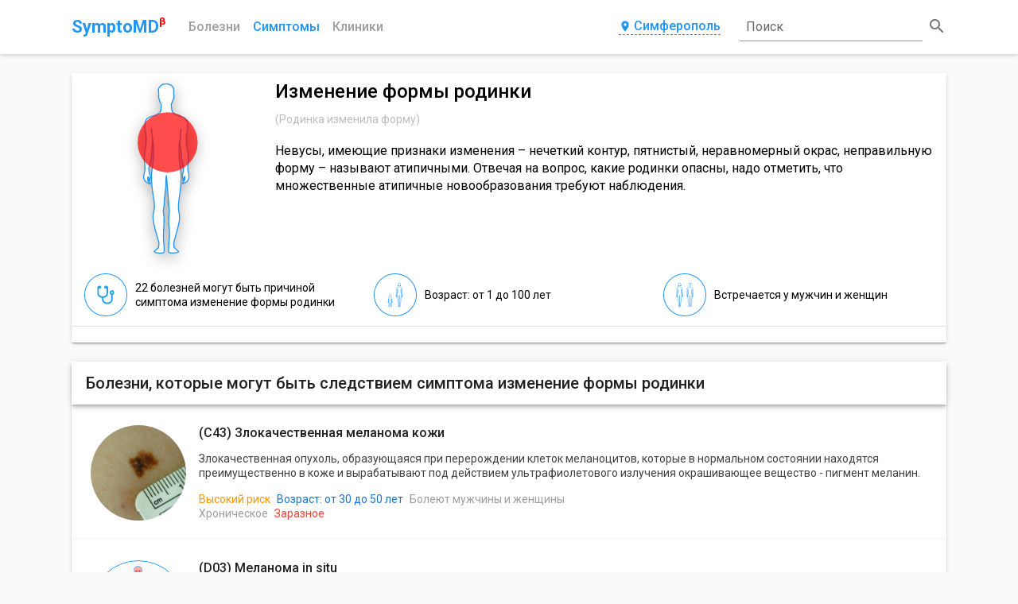

--- FILE ---
content_type: image/svg+xml
request_url: https://symptomd.ru/img/svg/SocDem/male_female.svg
body_size: 1875
content:
<?xml version="1.0" encoding="UTF-8"?>
<!DOCTYPE svg PUBLIC "-//W3C//DTD SVG 1.1//EN" "http://www.w3.org/Graphics/SVG/1.1/DTD/svg11.dtd">
<!-- Creator: CorelDRAW X7 -->
<svg xmlns="http://www.w3.org/2000/svg" xml:space="preserve" width="54px" height="54px" version="1.1" style="shape-rendering:geometricPrecision; text-rendering:geometricPrecision; image-rendering:optimizeQuality; fill-rule:evenodd; clip-rule:evenodd"
viewBox="0 0 540 540"
 xmlns:xlink="http://www.w3.org/1999/xlink">
 <defs>
  <style type="text/css">
   <![CDATA[
    .str0 {stroke:#2196F3;stroke-width:4.99657;stroke-linecap:round;stroke-linejoin:bevel}
    .fil2 {fill:none}
    .fil1 {fill:#2196F3}
    .fil0 {fill:white}
   ]]>
  </style>
 </defs>
 <g id="Layer_x0020_1">
  <metadata id="CorelCorpID_0Corel-Layer"/>
  <g>
   <path class="fil0" d="M270 0c149,0 270,121 270,270 0,149 -121,270 -270,270 -149,0 -270,-121 -270,-270 0,-149 121,-270 270,-270z"/>
   <path id="1" class="fil1" d="M270 0c149,0 270,121 270,270 0,149 -121,270 -270,270 -149,0 -270,-121 -270,-270 0,-149 121,-270 270,-270zm184 86c-47,-47 -112,-76 -184,-76 -72,0 -137,29 -184,76 -47,47 -76,112 -76,184 0,72 29,137 76,184 47,47 112,76 184,76 72,0 137,-29 184,-76 47,-47 76,-112 76,-184 0,-72 -29,-137 -76,-184z"/>
  </g>
  <g>
   <path class="fil2 str0" d="M347 128c-2,-3 -6,-5 -10,-5 -2,-1 -6,0 -8,0 0,0 0,0 0,0 0,1 1,0 0,1 -1,0 0,0 -1,0 -1,1 -1,1 -2,2 -5,4 -5,6 -4,12 1,5 -1,6 1,11 1,2 1,2 2,5 1,5 3,-2 1,15 -1,4 -3,5 -6,6 -7,4 -13,4 -17,7 -4,3 -6,11 -5,19 2,13 3,5 2,21 0,16 -1,11 -2,21 -1,8 0,15 0,23 0,2 0,5 0,8 0,1 0,2 -1,3 0,1 0,2 0,3 -1,3 -1,6 -1,7 1,2 2,4 3,5 1,1 4,2 5,3 2,1 1,1 3,2l1 -1 -1 -2c-1,1 -3,-1 -4,-3 0,-1 0,-2 0,-3 0,-1 0,-2 0,-3 1,-1 1,0 2,1 0,0 0,1 0,2 0,1 0,1 0,2 0,1 0,1 0,2 1,0 1,0 1,0 1,-2 2,-5 2,-9 0,-1 -1,-1 -1,-3 -3,-9 -3,-9 -1,-18 2,-5 4,-11 4,-17 0,-4 -1,-6 0,-10 1,-4 1,-18 0,-27 -2,-22 1,15 3,21 1,2 0,24 0,25 -1,8 -2,16 -3,24 -1,20 1,32 4,50 2,12 -1,18 -2,24 -1,11 7,34 10,45 1,4 1,3 0,7 0,2 1,2 -1,4 -2,3 -6,5 -7,7 2,2 14,3 17,1 1,-2 0,-14 0,-17 -2,-22 2,-35 0,-50 -2,-7 0,-9 1,-15 0,-3 0,-6 0,-9 0,-3 1,-5 1,-8 1,-5 1,-10 2,-16 0,-3 0,-17 1,-19 0,1 2,35 3,43 1,3 0,5 0,8 1,7 3,8 1,16 -2,18 1,20 1,34 0,9 -2,26 -2,33 3,2 5,1 9,1 3,0 7,0 9,-2 -1,-1 -1,-1 -2,-2 -5,-4 -4,-5 -6,-6 0,-2 0,-2 0,-4 -1,-3 -1,-1 0,-8 3,-11 10,-30 10,-41 -1,-11 -5,-10 -1,-34 3,-17 4,-29 3,-46 -1,-8 -3,-15 -3,-23 -1,-8 0,-17 0,-25 2,-7 3,-24 3,-24 0,0 -1,9 -1,16 -1,5 -2,9 -1,9 0,0 0,0 0,1 4,15 0,13 5,34 3,9 2,10 0,18 -2,5 1,13 1,11 0,0 2,-2 1,-3 -1,-3 1,-5 1,-4 0,0 1,2 1,4 0,1 -1,2 -1,2 -1,3 -3,4 -3,4 -1,1 0,0 0,3 4,-2 5,-2 7,-4 1,-1 1,-1 2,-2 1,-2 1,-3 2,-4 0,-2 -1,-5 -1,-8 0,-2 -1,-4 -1,-6 0,-7 0,-14 1,-21 0,-10 -3,-15 -3,-27 -1,-5 -1,-10 0,-15 1,-4 1,-8 2,-10 0,0 0,0 0,0 0,-1 0,-1 0,-1 0,-13 -2,-16 -13,-20 -15,-4 -15,-7 -16,-17 0,-7 0,-2 3,-10 1,-3 3,-5 2,-10 -1,-2 0,-5 -1,-8 0,-3 1,-3 -1,-6z"/>
   <path class="fil2 str0" d="M220 154c-1,-3 -1,-3 0,-3 0,2 1,3 3,4 0,0 0,0 -1,-1 0,-1 -1,-2 -1,-3 -1,-6 0,-12 -1,-18 -1,-9 -5,-13 -14,-13 -9,0 -13,4 -15,12 -1,8 1,15 -3,23 2,-1 2,-1 3,-3 1,1 0,3 0,4 -1,2 -1,1 -2,2 2,0 2,0 3,-1 0,2 0,2 -1,4 2,-2 3,-4 5,-5l-1 4c0,-1 2,-2 2,-3 1,-1 0,0 2,-1 0,20 -18,18 -23,21 -6,4 -4,31 -4,39 0,10 -1,15 -3,24 -2,9 1,23 -1,30 -1,4 0,2 0,5 0,6 -2,9 -3,12 0,0 0,4 0,4 1,1 2,3 3,5 1,1 4,2 6,4 0,0 1,0 0,-1 0,-2 -2,-3 -3,-4 0,-1 -1,-2 0,-5 0,-1 0,-2 1,-4l0 1c1,1 2,2 2,3 0,1 -1,2 -1,3 0,1 0,1 0,2 1,-1 2,-3 2,-4 1,-1 1,-3 1,-4 0,-2 -1,-3 -1,-5 -1,-1 -1,-1 -1,-2 -1,-2 -1,-4 -1,-5 0,-12 9,-31 9,-43 1,-8 0,-16 1,-24 0,0 -1,-10 -1,-10 0,0 1,10 1,10 1,5 4,24 3,28 -1,8 -6,16 -8,25 -3,17 3,37 7,54 2,6 3,8 1,15 -2,12 -3,18 1,31 3,11 7,23 9,35 2,9 0,6 0,11 0,1 0,1 0,3 -1,1 -3,3 -4,4 -2,2 -3,1 -4,4 2,1 5,1 7,2 4,0 5,0 8,0 3,-9 0,-33 0,-43 0,-9 1,-17 1,-26 -1,-4 -1,-8 -2,-12 0,-5 1,-7 1,-11 1,-7 1,-30 1,-39 0,-2 -1,-9 0,-11 0,-1 0,-1 0,-1 4,0 3,-1 3,3 -1,11 -1,39 0,47 1,7 2,8 1,15 -2,19 0,29 -1,47 0,8 -1,23 0,30 2,2 13,0 16,-1 -1,-2 -3,-3 -4,-5 -3,-2 -5,-4 -4,-7 0,-2 0,0 -1,-2 -3,-8 13,-46 12,-60 0,-12 -4,-15 -1,-28 3,-9 5,-18 6,-27 3,-11 4,-15 2,-28 -1,-4 -3,-8 -4,-12 -6,-18 -6,-13 -3,-34 1,-3 1,-5 1,-6 0,0 2,-11 2,-11 0,0 -2,10 -1,10 0,0 0,0 0,1 1,24 0,21 6,45 1,5 4,16 4,21 -1,4 -2,7 -2,11 0,1 0,3 0,5 0,1 1,3 2,3 0,-1 0,-2 0,-3 0,-1 0,-2 0,-3 0,-1 0,-1 0,-2 1,0 1,0 2,2 0,0 0,1 0,1 0,3 0,3 0,5 0,2 -3,4 -3,6 0,0 2,-1 3,-2 2,-2 3,-4 4,-4 0,0 1,-4 2,-5 0,-1 0,-2 -1,-2 0,-2 0,-4 -1,-6 0,-3 -1,-5 -1,-7 0,-2 0,-1 0,-4 -2,-8 1,-21 -2,-31 -2,-11 -3,-10 -3,-23 1,-49 2,-34 -17,-43 -1,-1 -2,-1 -3,-2 -5,-4 -5,-8 -6,-15 1,1 1,-1 2,1 0,1 2,3 2,3l-1 -5c2,1 3,3 6,4 0,0 0,0 0,0 -1,-1 -2,-2 -2,-3 -1,-2 0,-2 1,-2z"/>
  </g>
 </g>
</svg>


--- FILE ---
content_type: image/svg+xml
request_url: https://symptomd.ru/img/social/rss.svg
body_size: 782
content:
<?xml version="1.0" encoding="UTF-8"?>
<!DOCTYPE svg PUBLIC "-//W3C//DTD SVG 1.1//EN" "http://www.w3.org/Graphics/SVG/1.1/DTD/svg11.dtd">
<!-- Creator: CorelDRAW X8 -->
<?xml-stylesheet href="blog_rss.css" type="text/css"?>
<svg xmlns="http://www.w3.org/2000/svg" xml:space="preserve" width="8.4666mm" height="8.4666mm" version="1.1" style="shape-rendering:geometricPrecision; text-rendering:geometricPrecision; image-rendering:optimizeQuality; fill-rule:evenodd; clip-rule:evenodd"
viewBox="0 0 847 847"
 xmlns:xlink="http://www.w3.org/1999/xlink">
 <defs>
 <style type="text/css">
 .fil0 {fill:white;fill-rule:nonzero}
</style>
</defs>
 <g id="Слой_x0020_1">
  <metadata id="CorelCorpID_0Corel-Layer"/>
  <path class="fil0" d="M287 628c0,38 -31,69 -69,69 -38,0 -68,-31 -68,-69 0,-38 30,-68 68,-68 38,0 69,30 69,68zm187 51c1,4 -1,9 -5,12 -3,4 -7,6 -12,6l-68 0c-9,0 -17,-7 -17,-16 -8,-110 -96,-198 -206,-206 -9,-1 -16,-8 -16,-17l0 -68c0,-5 2,-10 5,-13 4,-3 8,-5 13,-5 166,10 297,141 306,307zm205 0c1,5 -1,9 -4,12 -4,4 -8,6 -13,6l-68 0c-9,0 -17,-8 -17,-17 -8,-222 -189,-402 -410,-410 -10,-1 -17,-8 -17,-17l0 -69c0,-4 2,-9 5,-12 4,-4 7,-5 13,-5 278,9 502,234 511,512zm154 -512c0,-85 -68,-154 -153,-154l-513 0c-85,0 -154,69 -154,154l0 513c0,85 69,153 154,153l513 0c85,0 153,-68 153,-153l0 -513z"/>
 </g>
</svg>


--- FILE ---
content_type: application/javascript; charset=UTF-8
request_url: https://symptomd.ru/_nuxt/pages/symptom/_slug.82971fd05ba62e276dfe.js
body_size: 12506
content:
webpackJsonp([8],{"//s1":function(e,t,a){(e.exports=a("FZ+f")(!1)).push([e.i,".iconCard{display:-webkit-box;display:-ms-flexbox;display:flex;-webkit-box-align:center;-ms-flex-align:center;align-items:center}.iconCard__icon{width:54px;height:54px}.iconCard__icon_bordered{-webkit-box-align:center;-ms-flex-align:center;align-items:center;-webkit-box-pack:center;-ms-flex-pack:center;justify-content:center;-webkit-box-flex:0;-ms-flex:none;flex:none;border:1px solid #2196f3;border-radius:50%;font-size:28px;color:#2196f3}.iconCard__content,.iconCard__icon_bordered{display:-webkit-box;display:-ms-flexbox;display:flex}.iconCard__content{-webkit-box-orient:vertical;-webkit-box-direction:normal;-ms-flex-direction:column;flex-direction:column;margin-left:10px}.iconCard__content h4{padding:2px 0;font-size:14px;color:#424242}.iconCard__content a,.iconCard__content span{padding:2px 0}.iconCard__content ul{list-style:none;padding:2px 0;margin:0}",""])},"/k3e":function(e,t,a){(e.exports=a("FZ+f")(!1)).push([e.i,'.breadcrumbs{padding:12px 0}.breadcrumbs__link{position:relative;margin-right:14px}.breadcrumbs__link:not(:last-child):after{content:"/";margin-left:14px;color:rgba(0,0,0,.4)}.breadcrumbs__link_disabled{color:rgba(0,0,0,.4);pointer-events:none}',""])},"0MCI":function(e,t,a){"use strict";Object.defineProperty(t,"__esModule",{value:!0});var r=a("oDfQ"),i=a("KVjh"),o=!1;var n=function(e){o||a("TZxt")},s=a("VU/8")(r.a,i.a,!1,n,null,null);s.options.__file="pages/symptom/_slug.vue",t.default=s.exports},"15Ie":function(e,t,a){(e.exports=a("FZ+f")(!1)).push([e.i,".cards__head{position:relative;z-index:1;display:-webkit-box;display:-ms-flexbox;display:flex;-webkit-box-align:center;-ms-flex-align:center;align-items:center;padding-bottom:10px}.cards__head h2{font-size:20px;font-weight:500;color:rgba(0,0,0,.87)}.cards_list .cards__head{padding:14px 18px;background:#fff;-webkit-box-shadow:0 2px 4px -1px rgba(0,0,0,.2),0 4px 5px 0 rgba(0,0,0,.14),0 1px 10px 0 rgba(0,0,0,.12);box-shadow:0 2px 4px -1px rgba(0,0,0,.2),0 4px 5px 0 rgba(0,0,0,.14),0 1px 10px 0 rgba(0,0,0,.12)}.cards__content{display:grid;grid-template-columns:repeat(4,1fr);grid-gap:24px;-webkit-box-align:stretch;-ms-flex-align:stretch;align-items:stretch}.cards_small .cards__content{grid-template-columns:1fr;grid-gap:6px 0}.cards_list .cards__content{grid-template-columns:1fr;grid-gap:0}.cards_mainClinics .cards__content{grid-gap:8px;grid-template-columns:1fr repeat(2,1.5fr);-webkit-box-align:center;-ms-flex-align:center;align-items:center}.cards__loader{padding-top:32px}.cards__empty,.cards__loader{display:-webkit-box;display:-ms-flexbox;display:flex;-webkit-box-pack:center;-ms-flex-pack:center;justify-content:center}.cards__empty{background:#fff;padding:36px 24px;margin:0;-webkit-box-shadow:0 2px 4px -1px rgba(0,0,0,.2),0 4px 5px 0 rgba(0,0,0,.14),0 1px 10px 0 rgba(0,0,0,.12);box-shadow:0 2px 4px -1px rgba(0,0,0,.2),0 4px 5px 0 rgba(0,0,0,.14),0 1px 10px 0 rgba(0,0,0,.12);font-size:16px}@media only screen and (max-width:1200px){.cards__content{grid-template-columns:repeat(2,1fr);grid-gap:24px}.cards_mainClinics .cards__content{grid-template-columns:repeat(3,1fr)}}@media only screen and (max-width:992px){.cards__content{grid-gap:12px}.cards_mainClinics .cards__content{grid-template-columns:repeat(2,1fr)}}@media only screen and (max-width:768px){.cards_list .cards__head{padding:12px;-webkit-box-orient:vertical;-webkit-box-direction:normal;-ms-flex-direction:column;flex-direction:column}.cards__head h2{width:auto;font-size:18px}}@media only screen and (max-width:576px){.cards__content,.cards_mainClinics .cards__content{grid-template-columns:1fr}.cards_list .cards__head{padding:6px 12px}.cards__head h2{font-size:16px}}",""])},"2D0r":function(e,t,a){"use strict";t.a={name:"card",props:{icon:{type:String,default:function(){return""}},medical:{type:Boolean,default:function(){return!1}}}}},"3fS8":function(e,t,a){"use strict";var r=a("2D0r"),i=a("BHnV"),o=!1;var n=function(e){o||a("7cmv")},s=a("VU/8")(r.a,i.a,!1,n,null,null);s.options.__file="components/iconCards/card.vue",t.a=s.exports},"5MZI":function(e,t,a){"use strict";var r=a("irT4"),i=a("8AwU"),o=a("3fS8");t.a={name:"headCard",props:{data:{type:Object,default:function(){}}},components:{voodoo:r.a,iconCards:i.a,iconCard:o.a}}},"5ufx":function(e,t,a){var r=a("QTna");"string"==typeof r&&(r=[[e.i,r,""]]),r.locals&&(e.exports=r.locals);a("rjj0")("1bf5c353",r,!1,{sourceMap:!1})},"6V5l":function(e,t,a){"use strict";t.a={name:"preloader",props:{size:{type:String,default:function(){return"40"}}}}},"7LkN":function(e,t,a){"use strict";var r=a("zult"),i=a("Ho0S"),o=!1;var n=function(e){o||a("nGM/")},s=a("VU/8")(r.a,i.a,!1,n,null,null);s.options.__file="components/cards/index.vue",t.a=s.exports},"7cmv":function(e,t,a){var r=a("//s1");"string"==typeof r&&(r=[[e.i,r,""]]),r.locals&&(e.exports=r.locals);a("rjj0")("a58bab20",r,!1,{sourceMap:!1})},"82O/":function(e,t,a){"use strict";var r=function(){var e=this,t=e.$createElement,a=e._self._c||t;return a("div",{staticClass:"headCard",class:{headCard_noImage:!e.data.image&&!e.data.points}},[a("div",{staticClass:"headCard__image"},[e.data.image?a("img",{attrs:{src:e.data.image,alt:e.data.name}}):e.data.points?a("voodoo",{attrs:{points:e.data.points,gender:e.data.gender}}):e._e()],1),a("div",{staticClass:"headCard__info"},[a("div",{staticClass:"headCard__head"},[a("h1",[e._v(e._s(e.data.code?"("+e.data.code+") "+e.data.name:e.data.name)+"\n      ")]),e._t("head")],2),e.data.danger?a("span",{staticClass:"color-red"},[e._v("При обнаружении симптома обратитесь к врачу")]):e._e(),e.data.subHead?a("span",{staticClass:"headCard__subHead"},[e._v("\n        "+e._s("("+e.data.subHead+")")+"\n      ")]):e._e(),e.data.lead?a("p",{staticClass:"headCard__text"},[e._v(e._s(e.data.lead)+"\n    ")]):e._e()]),e.data.cards?a("div",{staticClass:"headCard__cards"},[a("icon-cards",e._l(e.data.cards,function(t,r){return a("icon-card",{key:r,attrs:{icon:t.icon}},[a("span",[e._v(e._s(t.text))])])}),1)],1):e._e(),a("div",{staticClass:"headCard__elements"},[e.data.links?a("div",{staticClass:"headCard__element"},e._l(e.data.links,function(t,r){return a("a",{key:r,staticClass:"headCard__link",attrs:{href:t.url}},[e._v("\n        "+e._s(t.name)+"\n      ")])}),0):e._e(),a("div",{staticClass:"headCard__element"},[e._t("bottom")],2)])])};r._withStripped=!0;var i={render:r,staticRenderFns:[]};t.a=i},"8AwU":function(e,t,a){"use strict";var r=a("izQd"),i=a("YLFZ"),o=!1;var n=function(e){o||a("A001")},s=a("VU/8")(r.a,i.a,!1,n,null,null);s.options.__file="components/iconCards/index.vue",t.a=s.exports},"932R":function(e,t,a){"use strict";var r=function(){var e=this.$createElement;return(this._self._c||e)("div",{staticClass:"preloader",style:{width:this.size+"px",height:this.size+"px"}},[this._m(0)])};r._withStripped=!0;var i={render:r,staticRenderFns:[function(){var e=this.$createElement,t=this._self._c||e;return t("div",{staticClass:"holder"},[t("div"),t("div"),t("div"),t("div"),t("div"),t("div"),t("div"),t("div")])}]};t.a=i},A001:function(e,t,a){var r=a("sK8z");"string"==typeof r&&(r=[[e.i,r,""]]),r.locals&&(e.exports=r.locals);a("rjj0")("528c6a36",r,!1,{sourceMap:!1})},BHnV:function(e,t,a){"use strict";var r=function(){var e=this.$createElement,t=this._self._c||e;return t("div",{staticClass:"iconCard"},[this.medical?t("div",{staticClass:"iconCard__icon iconCard__icon_bordered"},[this._v("\n    "+this._s(this.icon)+"\n  ")]):t("img",{staticClass:"iconCard__icon",attrs:{src:this.icon,alt:"Иконка"}}),t("div",{staticClass:"iconCard__content"},[this._t("default")],2)])};r._withStripped=!0;var i={render:r,staticRenderFns:[]};t.a=i},C8Tu:function(e,t,a){"use strict";var r=a("Dd8w"),i=a.n(r),o=a("ygLl"),n=a("NYxO");t.a={name:"social-info",components:{ageFilter:o.a},computed:i()({},Object(n.mapGetters)({getGender:"user/getGender"})),methods:i()({},Object(n.mapMutations)({setGender:"user/setGender",toggleMainDiseases:"app/toggleMainDiseases"}),{changeGender:function(e){this.setGender(e),this.toggleMainDiseases()},init:function(){var e=localStorage.getItem("gender");e&&this.setGender(+e)}}),created:function(){this.init()}}},CPHm:function(e,t,a){"use strict";var r=a("5MZI"),i=a("82O/"),o=!1;var n=function(e){o||a("5ufx")},s=a("VU/8")(r.a,i.a,!1,n,null,null);s.options.__file="components/cards/headCard.vue",t.a=s.exports},"DJo/":function(e,t,a){"use strict";var r=a("E8e+"),i=a("QfiK"),o=!1;var n=function(e){o||a("HHxu")},s=a("VU/8")(r.a,i.a,!1,n,null,null);s.options.__file="components/cards/card.vue",t.a=s.exports},"E8e+":function(e,t,a){"use strict";var r=a("irT4"),i=a("l5RD");t.a={name:"card",props:{url:{type:String,default:function(){return""}},item:{type:Object,default:function(){}},inList:{type:Boolean,default:function(){return!1}},small:{type:Boolean,default:function(){return!1}},toggable:{type:Boolean,default:function(){return!1}},mainClinics:{type:Boolean,default:function(){return!1}}},components:{voodoo:r.a},methods:{head:function(e){return this.inList||this.mainClinics?e:Object(i.q)(e,42)},subHead:function(e){return Object(i.q)(e,250)},lead:function(e){return Object(i.q)(e,300)}}}},HHxu:function(e,t,a){var r=a("wFLW");"string"==typeof r&&(r=[[e.i,r,""]]),r.locals&&(e.exports=r.locals);a("rjj0")("5ae4fcb2",r,!1,{sourceMap:!1})},Ho0S:function(e,t,a){"use strict";var r=function(){var e=this,t=e.$createElement,a=e._self._c||t;return a("div",{staticClass:"cards",class:{cards_list:e.list,cards_small:e.small,cards_mainClinics:e.mainClinics}},[e.head?a("div",{staticClass:"cards__head"},[a("h2",[e._v(e._s(e.head))]),e._t("headContent")],2):e._e(),a("div",{staticClass:"cards__content"},[e.loading?a("div",{staticClass:"cards__loader"},[a("preloader")],1):!e.items.length&&e.list?a("p",{staticClass:"cards__empty"},[e._v("\n      Ничего не найдено. Попробуйте изменить параметры запроса.\n    ")]):e._l(e.items,function(t,r){return a("card",{key:r,attrs:{item:t,url:e.url,inList:e.list,small:e.small,toggable:e.toggable,mainClinics:e.mainClinics,main:e.main}},[e._t("bottom",null,{item:t})],2)})],2)])};r._withStripped=!0;var i={render:r,staticRenderFns:[]};t.a=i},Hvel:function(e,t,a){var r=a("wE3S");"string"==typeof r&&(r=[[e.i,r,""]]),r.locals&&(e.exports=r.locals);a("rjj0")("36845ec4",r,!1,{sourceMap:!1})},KVjh:function(e,t,a){"use strict";var r=function(){var e=this,t=e.$createElement,a=e._self._c||t;return a("div",{staticClass:"container grid-container"},[a("head-card",{attrs:{id:"headCard",data:e.getSymptomData.info}}),a("cards",{attrs:{items:e.getDiseases,head:"Болезни, которые могут быть следствием симптома "+e.getSymptomData.info.name.toLowerCase(),loading:e.diseasesIsLoading,url:"icd10",list:""},scopedSlots:e._u([{key:"bottom",fn:function(t){var r=t.item;return[a("div",{staticClass:"card__element"},[a("span",{class:"color-"+r.dangerColor},[e._v(e._s(r.dangerText))]),a("span",{staticClass:"color-main"},[e._v("Возраст: "+e._s(r.ageText))]),a("span",[e._v(e._s(r.genderText))])]),a("div",{staticClass:"card__element"},[a("span",[e._v(e._s(r.periodicity))]),r.cause?a("span",{staticClass:"color-red"},[e._v(" Заразное")]):e._e()])]}}])}),a("breadcrumbs",{attrs:{items:e.breadCrumbs}})],1)};r._withStripped=!0;var i={render:r,staticRenderFns:[]};t.a=i},KXg0:function(e,t,a){"use strict";var r=a("Dd8w"),i=a.n(r),o=a("NYxO");t.a={name:"ageFilter",data:function(){return{age:0,ageEdit:!1,prevValue:0,searchTimeout:null,isNumber:new RegExp("^[0-9]+$"),valueHasError:!1}},watch:{age:function(e){var t=this;+e!==this.getAge&&(this.isNumber.test(e)?(this.valueHasError=!1,this.searchTimeout&&clearTimeout(this.searchTimeout),this.searchTimeout=setTimeout(function(){t.setAge(""===e?0:e)},1e3)):this.valueHasError=!0)}},computed:i()({},Object(o.mapGetters)({getAge:"user/getAge"})),methods:i()({},Object(o.mapMutations)({setAge:"user/setAge",toggleMainDiseases:"app/toggleMainDiseases"}),{clickOutside:function(e){this.ageEdit=this.$refs.ageFilter.contains(e.target),this.ageEdit?(this.prevValue=this.age,this.$refs.ageInput.focus()):""===this.age&&(this.age=0)},unEdit:function(e){this.ageEdit=!1,"Escape"===e.key?this.age=this.prevValue:""===this.age&&(this.age=0),this.$refs.ageInput.blur()},ageIncrease:function(e){this.age=+this.age+e,this.toggleMainDiseases()},ageDecrease:function(e){this.age-e<0?this.age=0:this.age=this.age-e,this.toggleMainDiseases()},init:function(){var e=localStorage.getItem("age");this.age=e||this.getAge}}),created:function(){this.init()},mounted:function(){document.addEventListener("click",this.clickOutside)},beforeDestroy:function(){document.removeEventListener("click",this.clickOutside)}}},Knfe:function(e,t,a){"use strict";t.a={name:"voodoo",props:{size:{type:Array,default:function(){return[240,0]}},gender:{type:Number,default:function(){return 0}},points:{type:Array,default:function(){return[]}},border:{type:Boolean,default:function(){return!1}},clickable:{type:Boolean,default:function(){return!1}},danger:{type:Boolean,default:function(){return!1}}},data:function(){return{height:0,circles:{show:!1,x:0,y:0}}},computed:{voodooFill:function(){var e="#FFF";return this.points.forEach(function(t){0===t.r&&(e="rgba(255,0,0,.3)")}),e}},methods:{createSVG:function(){document.createElementNS("http://www.w3.org/2000/svg","svg")},getCoordinates:function(e){if(this.clickable){var t=this;this.circles.show=!1,this.circles.show=!0;var a=this.$refs.voodoo.querySelector("svg"),r=a.createSVGPoint();r.x=e.clientX,r.y=e.clientY;var i=r.matrixTransform(a.getScreenCTM().inverse());this.circles.x=i.x,this.circles.y=i.y,this.$emit("change",{x:i.x,y:i.y}),setTimeout(function(){t.circles.show=!1},1e3)}}},mounted:function(){this.createSVG()}}},"Mh/D":function(e,t,a){(e.exports=a("FZ+f")(!1)).push([e.i,".socialInfo{display:grid;grid-template-columns:repeat(3,auto);-ms-flex-line-pack:center;align-content:center;-webkit-box-pack:center;-ms-flex-pack:center;justify-content:center;grid-column-gap:12px}.socialInfo__button{-webkit-box-align:center;-ms-flex-align:center;align-items:center;width:42px;height:42px;padding:0;background:#fff;border-radius:50%;font-size:14px;line-height:1;color:rgba(0,0,0,.87)}.socialInfo__button_active{background:#1976d2;color:#fff}@media only screen and (max-width:768px){.socialInfo_main{grid-row:1/2}}",""])},MhQR:function(e,t,a){(e.exports=a("FZ+f")(!1)).push([e.i,"",""])},NP3q:function(e,t,a){"use strict";t.a={name:"breadcrumbs",props:{items:{type:Array,default:function(){return[]}}}}},QTna:function(e,t,a){(e.exports=a("FZ+f")(!1)).push([e.i,".headCard{display:grid;grid-template-columns:auto 1fr;background:#fff;border-radius:2px;-webkit-box-shadow:0 3px 1px -2px rgba(0,0,0,.2),0 2px 2px 0 rgba(0,0,0,.14),0 1px 5px 0 rgba(0,0,0,.12);box-shadow:0 3px 1px -2px rgba(0,0,0,.2),0 2px 2px 0 rgba(0,0,0,.14),0 1px 5px 0 rgba(0,0,0,.12)}.headCard_noImage{grid-template-columns:1fr}.headCard__image{display:-webkit-box;display:-ms-flexbox;display:flex;width:100%;height:240px}.headCard_noImage .headCard__image{display:none}.headCard__info{padding:0 16px}.headCard__head{display:-webkit-box;display:-ms-flexbox;display:flex;-webkit-box-align:center;-ms-flex-align:center;align-items:center;-webkit-box-pack:justify;-ms-flex-pack:justify;justify-content:space-between;padding:8px 0}.headCard__head h1{font-family:Roboto,sans-serif;font-size:24px;font-weight:500;line-height:1.3}.headCard__head+.headCard__text{padding:12px 0 16px}.headCard__head a{-ms-flex-negative:0;flex-shrink:0;padding:0 8px}.headCard__subHead{display:block;padding:2px 0 14px;margin:0;font-size:14px;line-height:1.3;font-weight:400;color:#bdbdbd}.headCard__text{padding:6px 0 10px;margin:0;font-family:Roboto,sans-serif;font-size:16px;font-weight:400;line-height:1.4}.headCard__cards{grid-column:1/3;padding:0 16px}.headCard_noImage .headCard__cards{grid-column:1/2}.headCard__elements{grid-column:1/3;display:-webkit-box;display:-ms-flexbox;display:flex;-webkit-box-align:center;-ms-flex-align:center;align-items:center;-webkit-box-pack:justify;-ms-flex-pack:justify;justify-content:space-between;width:100%;padding:4px 8px;border-top:1px solid rgba(0,0,0,.12)}.headCard_noImage .headCard__elements{grid-column:1/2}.headCard__element{display:-webkit-box;display:-ms-flexbox;display:flex;-webkit-box-align:center;-ms-flex-align:center;align-items:center;margin:6px 0}.headCard__link{margin:0 8px;text-transform:uppercase}.headCard__link_clinic:hover i{color:#2196f3}@media only screen and (max-width:1200px){.headCard__head{-webkit-box-orient:vertical;-webkit-box-direction:normal;-ms-flex-direction:column;flex-direction:column;-ms-flex-line-pack:start;align-content:flex-start}.headCard__head a{-ms-flex-item-align:end;align-self:flex-end;padding:0}}@media only screen and (max-width:992px){.headCard{grid-template-columns:1fr}.headCard__head h1{font-size:18px}.headCard__head+.headCard__text{padding:6px 0 12px}.headCard__elements{grid-column:1/2;-webkit-box-orient:vertical;-webkit-box-direction:normal;-ms-flex-direction:column;flex-direction:column;-webkit-box-pack:start;-ms-flex-pack:start;justify-content:flex-start;-webkit-box-align:start;-ms-flex-align:start;align-items:flex-start}.headCard__element{width:100%}.headCard__cards{grid-column:1/2}.headCard__image{-webkit-box-pack:center;-ms-flex-pack:center;justify-content:center}}@media only screen and (max-width:768px){.headCard__info{padding:0 12px}.headCard__subHead{padding:2px 0 8px}.headCard__text{padding:6px 0 8px;font-size:14px}.headCard__element{-webkit-box-orient:vertical;-webkit-box-direction:normal;-ms-flex-direction:column;flex-direction:column;-webkit-box-align:start;-ms-flex-align:start;align-items:flex-start;width:100%}.headCard__link{padding:4px 0;margin:0}}",""])},QfiK:function(e,t,a){"use strict";var r=function(){var e=this,t=e.$createElement,a=e._self._c||t;return a("nuxt-link",{staticClass:"card",class:{card_danger:!e.inList&&("red"===e.item.dangerColor||e.item.danger),card_list:e.inList,card_small:e.small,card_mainClinics:e.mainClinics,card_noImage:!(e.item.image||e.item.points)},attrs:{title:"Перейти на страницу "+e.item.name.toLowerCase(),to:"/"+e.url+"/"+e.item.slug}},[!e.item.image&&!e.item.points||e.small?e._e():a("div",{staticClass:"card__image"},[e.item.image?a("img",{attrs:{src:e.item.image,alt:e.item.name}}):e.item.points?a("voodoo",{attrs:{size:[e.inList?"120":"160",0],points:e.item.points,gender:e.item.gender,border:e.inList,danger:"red"===e.item.dangerColor||e.item.danger}}):e._e()],1),a("div",{staticClass:"card__head"},[a("h3",{staticClass:"card__title",class:{"color-red":"red"===e.item.dangerColor||e.item.danger}},[e._v("\n      "+e._s(e.head(e.item.code?"("+e.item.code+") "+e.item.name:e.item.name))+"\n    ")]),e.item.subHead&&e.inList?a("p",{staticClass:"card__subTitle"},[e._v(e._s("("+e.subHead(e.item.subHead)+")")+"\n    ")]):e._e()]),e.item.lead&&e.inList?a("div",{staticClass:"card__text"},[a("p",[e._v(e._s(e.lead(e.item.lead)))])]):e._e(),a("div",{staticClass:"card__bottom"},[e._t("default")],2)])};r._withStripped=!0;var i={render:r,staticRenderFns:[]};t.a=i},TZxt:function(e,t,a){var r=a("MhQR");"string"==typeof r&&(r=[[e.i,r,""]]),r.locals&&(e.exports=r.locals);a("rjj0")("04c18677",r,!1,{sourceMap:!1})},Ut1k:function(e,t,a){(e.exports=a("FZ+f")(!1)).push([e.i,".ageFilter{position:relative;display:-webkit-box;display:-ms-flexbox;display:flex;-webkit-box-align:center;-ms-flex-align:center;align-items:center;height:42px;padding:12px 16px;background:#1976d2;border-radius:6px;-webkit-box-shadow:0 3px 1px -2px rgba(0,0,0,.2),0 2px 2px 0 rgba(0,0,0,.14),0 1px 5px 0 rgba(0,0,0,.12);box-shadow:0 3px 1px -2px rgba(0,0,0,.2),0 2px 2px 0 rgba(0,0,0,.14),0 1px 5px 0 rgba(0,0,0,.12);cursor:pointer;-webkit-transition:all .4s;transition:all .4s}.ageFilter:hover{background:rgba(25,118,210,.9)}.ageFilter:hover,.ageFilter_edit{-webkit-box-shadow:none;box-shadow:none}.ageFilter_edit{background:none}.ageFilter_edit:hover{background:none;cursor:default}.ageFilter_error,.ageFilter_error:hover{background:red}.ageFilter__input,.ageFilter__title{font-size:14px;font-weight:500;line-height:1;color:#fff}.ageFilter_edit .ageFilter__input,.ageFilter_edit .ageFilter__title{color:rgba(0,0,0,.54)}.ageFilter_error .ageFilter__input,.ageFilter_error .ageFilter__title{color:#fff}.ageFilter__title_age{position:absolute;top:14px;right:16px;display:block;width:28px;text-align:center}.ageFilter_edit .ageFilter__title_age{display:none}.ageFilter__input{z-index:-1;width:28px;margin-left:6px;text-align:center;opacity:0}.ageFilter__input:active,.ageFilter__input:focus{outline:none}.ageFilter__input::-webkit-input-placeholder{color:#e0e0e0}.ageFilter__input:-moz-placeholder,.ageFilter__input::-moz-placeholder{color:#e0e0e0}.ageFilter__input:-ms-input-placeholder{color:#e0e0e0}.ageFilter_edit .ageFilter__input{z-index:1;opacity:1;border-bottom:1px solid rgba(0,0,0,.54)}.ageFilter__arrows{position:absolute;top:4px;right:-2px;display:-webkit-box;display:-ms-flexbox;display:flex;-webkit-box-orient:vertical;-webkit-box-direction:normal;-ms-flex-direction:column;flex-direction:column}.ageFilter_error .ageFilter__arrows{display:none}.ageFilter__arrow{position:relative;z-index:-1;display:-webkit-box;display:-ms-flexbox;display:flex;-webkit-box-align:center;-ms-flex-align:center;align-items:center;-webkit-box-pack:center;-ms-flex-pack:center;justify-content:center;width:16px;height:16px;opacity:0;-webkit-transition:all .4s;transition:all .4s}.ageFilter__arrow i{font-size:18px;color:#1976d2}.ageFilter__arrow:hover{cursor:pointer}.ageFilter__arrow:first-child:hover{padding-bottom:6px}.ageFilter__arrow:last-child:hover{padding-top:6px}.ageFilter_edit .ageFilter__arrow{z-index:1;opacity:1}.ageFilter__error{position:absolute;bottom:-20px;left:-3px;font-size:14px;font-weight:500;color:red;white-space:nowrap}@media only screen and (max-width:1200px){.ageFilter__arrows{display:none}}@media only screen and (max-width:768px){.ageFilter{padding:12px}.ageFilter__title_age{right:12px}}",""])},XgQF:function(e,t,a){"use strict";var r=function(){var e=this,t=e.$createElement,a=e._self._c||t;return a("div",{staticClass:"breadcrumbs"},e._l(e.items,function(t,r){return a("nuxt-link",{key:r,staticClass:"breadcrumbs__link",class:{breadcrumbs__link_disabled:e.items.length-1===r},attrs:{to:t.link}},[e._v("\n    "+e._s(t.name)+"\n  ")])}),1)};r._withStripped=!0;var i={render:r,staticRenderFns:[]};t.a=i},YLFZ:function(e,t,a){"use strict";var r=function(){var e=this.$createElement,t=this._self._c||e;return t("div",{staticClass:"iconCards"},[this.head?t("h4",{staticClass:"iconCards__head"},[this._v(this._s(this.head)+"\n  ")]):this._e(),t("div",{staticClass:"iconCards__list"},[this._t("default")],2)])};r._withStripped=!0;var i={render:r,staticRenderFns:[]};t.a=i},dFx9:function(e,t,a){"use strict";var r=function(){var e=this,t=e.$createElement,a=e._self._c||t;return a("div",{staticClass:"socialInfo"},[a("button",{staticClass:"customButton socialInfo__button",class:{socialInfo__button_active:1===e.getGender},on:{click:function(t){return e.changeGender(1)}}},[e._v("\n    М\n  ")]),a("button",{staticClass:"customButton socialInfo__button",class:{socialInfo__button_active:2===e.getGender},on:{click:function(t){return e.changeGender(2)}}},[e._v("\n    Ж\n  ")]),a("age-filter")],1)};r._withStripped=!0;var i={render:r,staticRenderFns:[]};t.a=i},h5ae:function(e,t,a){(e.exports=a("FZ+f")(!1)).push([e.i,'@-webkit-keyframes rotatePreloader{0%{-webkit-transform:translateX(-50%) translateY(-50%) rotate(0deg);transform:translateX(-50%) translateY(-50%) rotate(0deg)}to{-webkit-transform:translateX(-50%) translateY(-50%) rotate(-1turn);transform:translateX(-50%) translateY(-50%) rotate(-1turn)}}@keyframes rotatePreloader{0%{-webkit-transform:translateX(-50%) translateY(-50%) rotate(0deg);transform:translateX(-50%) translateY(-50%) rotate(0deg)}to{-webkit-transform:translateX(-50%) translateY(-50%) rotate(-1turn);transform:translateX(-50%) translateY(-50%) rotate(-1turn)}}.preloader{position:relative}.holder{left:50%;top:50%;-webkit-transform:translateX(-50%) translateY(-50%);transform:translateX(-50%) translateY(-50%);-webkit-animation:rotatePreloader 2s infinite ease-in;animation:rotatePreloader 2s infinite ease-in}.holder,.holder div{width:100%;height:100%;position:absolute}.holder div{opacity:0}.holder div:before{content:"";position:absolute;left:50%;top:0;width:10%;height:10%;background-color:#1976d2;-webkit-transform:translateX(-50%);transform:translateX(-50%);border-radius:50%}.holder div:first-child{-webkit-transform:rotate(0deg);transform:rotate(0deg);-webkit-animation:rotateCircle1 2s infinite linear;animation:rotateCircle1 2s infinite linear;z-index:7}@-webkit-keyframes rotateCircle1{0%{opacity:0}0%{opacity:1;-webkit-transform:rotate(45deg);transform:rotate(45deg)}8.25%{-webkit-transform:rotate(0deg);transform:rotate(0deg)}58.25%{-webkit-transform:rotate(0deg);transform:rotate(0deg)}to{-webkit-transform:rotate(-315deg);transform:rotate(-315deg);opacity:1}}@keyframes rotateCircle1{0%{opacity:0}0%{opacity:1;-webkit-transform:rotate(45deg);transform:rotate(45deg)}8.25%{-webkit-transform:rotate(0deg);transform:rotate(0deg)}58.25%{-webkit-transform:rotate(0deg);transform:rotate(0deg)}to{-webkit-transform:rotate(-315deg);transform:rotate(-315deg);opacity:1}}.holder div:nth-child(2){-webkit-transform:rotate(45deg);transform:rotate(45deg);-webkit-animation:rotateCircle2 2s infinite linear;animation:rotateCircle2 2s infinite linear;z-index:6}@-webkit-keyframes rotateCircle2{6.25%{opacity:0}6.2501%{opacity:1;-webkit-transform:rotate(0deg);transform:rotate(0deg)}14.5%{-webkit-transform:rotate(-45deg);transform:rotate(-45deg)}64.5%{-webkit-transform:rotate(-45deg);transform:rotate(-45deg)}to{-webkit-transform:rotate(-315deg);transform:rotate(-315deg);opacity:1}}@keyframes rotateCircle2{6.25%{opacity:0}6.2501%{opacity:1;-webkit-transform:rotate(0deg);transform:rotate(0deg)}14.5%{-webkit-transform:rotate(-45deg);transform:rotate(-45deg)}64.5%{-webkit-transform:rotate(-45deg);transform:rotate(-45deg)}to{-webkit-transform:rotate(-315deg);transform:rotate(-315deg);opacity:1}}.holder div:nth-child(3){-webkit-transform:rotate(90deg);transform:rotate(90deg);-webkit-animation:rotateCircle3 2s infinite linear;animation:rotateCircle3 2s infinite linear;z-index:5}@-webkit-keyframes rotateCircle3{12.5%{opacity:0}12.5002%{opacity:1;-webkit-transform:rotate(-45deg);transform:rotate(-45deg)}20.75%{-webkit-transform:rotate(-90deg);transform:rotate(-90deg)}70.75%{-webkit-transform:rotate(-90deg);transform:rotate(-90deg)}to{-webkit-transform:rotate(-315deg);transform:rotate(-315deg);opacity:1}}@keyframes rotateCircle3{12.5%{opacity:0}12.5002%{opacity:1;-webkit-transform:rotate(-45deg);transform:rotate(-45deg)}20.75%{-webkit-transform:rotate(-90deg);transform:rotate(-90deg)}70.75%{-webkit-transform:rotate(-90deg);transform:rotate(-90deg)}to{-webkit-transform:rotate(-315deg);transform:rotate(-315deg);opacity:1}}.holder div:nth-child(4){-webkit-transform:rotate(135deg);transform:rotate(135deg);-webkit-animation:rotateCircle4 2s infinite linear;animation:rotateCircle4 2s infinite linear;z-index:4}@-webkit-keyframes rotateCircle4{18.75%{opacity:0}18.7503%{opacity:1;-webkit-transform:rotate(-90deg);transform:rotate(-90deg)}27%{-webkit-transform:rotate(-135deg);transform:rotate(-135deg)}77%{-webkit-transform:rotate(-135deg);transform:rotate(-135deg)}to{-webkit-transform:rotate(-315deg);transform:rotate(-315deg);opacity:1}}@keyframes rotateCircle4{18.75%{opacity:0}18.7503%{opacity:1;-webkit-transform:rotate(-90deg);transform:rotate(-90deg)}27%{-webkit-transform:rotate(-135deg);transform:rotate(-135deg)}77%{-webkit-transform:rotate(-135deg);transform:rotate(-135deg)}to{-webkit-transform:rotate(-315deg);transform:rotate(-315deg);opacity:1}}.holder div:nth-child(5){-webkit-transform:rotate(180deg);transform:rotate(180deg);-webkit-animation:rotateCircle5 2s infinite linear;animation:rotateCircle5 2s infinite linear;z-index:3}@-webkit-keyframes rotateCircle5{25%{opacity:0}25.0004%{opacity:1;-webkit-transform:rotate(-135deg);transform:rotate(-135deg)}33.25%{-webkit-transform:rotate(-180deg);transform:rotate(-180deg)}83.25%{-webkit-transform:rotate(-180deg);transform:rotate(-180deg)}to{-webkit-transform:rotate(-315deg);transform:rotate(-315deg);opacity:1}}@keyframes rotateCircle5{25%{opacity:0}25.0004%{opacity:1;-webkit-transform:rotate(-135deg);transform:rotate(-135deg)}33.25%{-webkit-transform:rotate(-180deg);transform:rotate(-180deg)}83.25%{-webkit-transform:rotate(-180deg);transform:rotate(-180deg)}to{-webkit-transform:rotate(-315deg);transform:rotate(-315deg);opacity:1}}.holder div:nth-child(6){-webkit-transform:rotate(225deg);transform:rotate(225deg);-webkit-animation:rotateCircle6 2s infinite linear;animation:rotateCircle6 2s infinite linear;z-index:2}@-webkit-keyframes rotateCircle6{31.25%{opacity:0}31.2505%{opacity:1;-webkit-transform:rotate(-180deg);transform:rotate(-180deg)}39.5%{-webkit-transform:rotate(-225deg);transform:rotate(-225deg)}89.5%{-webkit-transform:rotate(-225deg);transform:rotate(-225deg)}to{-webkit-transform:rotate(-315deg);transform:rotate(-315deg);opacity:1}}@keyframes rotateCircle6{31.25%{opacity:0}31.2505%{opacity:1;-webkit-transform:rotate(-180deg);transform:rotate(-180deg)}39.5%{-webkit-transform:rotate(-225deg);transform:rotate(-225deg)}89.5%{-webkit-transform:rotate(-225deg);transform:rotate(-225deg)}to{-webkit-transform:rotate(-315deg);transform:rotate(-315deg);opacity:1}}.holder div:nth-child(7){-webkit-transform:rotate(270deg);transform:rotate(270deg);-webkit-animation:rotateCircle7 2s infinite linear;animation:rotateCircle7 2s infinite linear;z-index:1}@-webkit-keyframes rotateCircle7{37.5%{opacity:0}37.5006%{opacity:1;-webkit-transform:rotate(-225deg);transform:rotate(-225deg)}45.75%{-webkit-transform:rotate(-270deg);transform:rotate(-270deg)}95.75%{-webkit-transform:rotate(-270deg);transform:rotate(-270deg)}to{-webkit-transform:rotate(-315deg);transform:rotate(-315deg);opacity:1}}@keyframes rotateCircle7{37.5%{opacity:0}37.5006%{opacity:1;-webkit-transform:rotate(-225deg);transform:rotate(-225deg)}45.75%{-webkit-transform:rotate(-270deg);transform:rotate(-270deg)}95.75%{-webkit-transform:rotate(-270deg);transform:rotate(-270deg)}to{-webkit-transform:rotate(-315deg);transform:rotate(-315deg);opacity:1}}.holder div:nth-child(8){-webkit-transform:rotate(315deg);transform:rotate(315deg);-webkit-animation:rotateCircle8 2s infinite linear;animation:rotateCircle8 2s infinite linear;z-index:0}@-webkit-keyframes rotateCircle8{43.75%{opacity:0}43.7507%{opacity:1;-webkit-transform:rotate(-270deg);transform:rotate(-270deg)}52%{-webkit-transform:rotate(-315deg);transform:rotate(-315deg)}102%{-webkit-transform:rotate(-315deg);transform:rotate(-315deg)}to{-webkit-transform:rotate(-315deg);transform:rotate(-315deg);opacity:1}}@keyframes rotateCircle8{43.75%{opacity:0}43.7507%{opacity:1;-webkit-transform:rotate(-270deg);transform:rotate(-270deg)}52%{-webkit-transform:rotate(-315deg);transform:rotate(-315deg)}102%{-webkit-transform:rotate(-315deg);transform:rotate(-315deg)}to{-webkit-transform:rotate(-315deg);transform:rotate(-315deg);opacity:1}}',""])},irT4:function(e,t,a){"use strict";var r=a("Knfe"),i=a("wJ0n"),o=!1;var n=function(e){o||a("Hvel")},s=a("VU/8")(r.a,i.a,!1,n,null,null);s.options.__file="components/voodoo.vue",t.a=s.exports},izQd:function(e,t,a){"use strict";t.a={name:"index",props:{head:{type:String,default:function(){return""}}}}},m4Rm:function(e,t,a){"use strict";var r=a("NP3q"),i=a("XgQF"),o=!1;var n=function(e){o||a("tZH4")},s=a("VU/8")(r.a,i.a,!1,n,null,null);s.options.__file="components/breadcrumbs.vue",t.a=s.exports},"nGM/":function(e,t,a){var r=a("15Ie");"string"==typeof r&&(r=[[e.i,r,""]]),r.locals&&(e.exports=r.locals);a("rjj0")("797e9ec1",r,!1,{sourceMap:!1})},oDfQ:function(e,t,a){"use strict";var r=a("Dd8w"),i=a.n(r),o=a("Xxa5"),n=a.n(o),s=a("mvHQ"),d=a.n(s),l=a("exGp"),c=a.n(l),p=a("CPHm"),m=a("irT4"),g=a("xWn6"),f=a("7LkN"),u=a("8AwU"),_=a("3fS8"),x=a("m4Rm"),b=a("NYxO");t.a={name:"slug",asyncData:function(){var e=c()(n.a.mark(function e(t){var a,r,i,o,s,l,c,p,m,g=t.store,f=t.params;return n.a.wrap(function(e){for(;;)switch(e.prev=e.next){case 0:return e.next=2,g.dispatch("symptom/addSymptomData",f.slug);case 2:return a=g.getters["symptom/getSymptomData"],r={age:g.getters["user/getAge"],gender:g.getters["user/getGender"],sort_by:"desc",sort_type:"popularity",depth:"3",exclude:g.getters["disease/getSelectedRubricsCodes"],symptoms:a.id},e.next=6,g.dispatch("disease/addDiseases",r);case 6:return i=a.info.name,o=a.info.lead||"",s=i,a.info.subHead&&(s+=", "+a.info.subHead),l={"@context":"http://schema.org","@type":"MedicalSignOrSymptom","@id":a.slug,name:i,url:"/symptom/"+a.slug,description:o,alternateName:s,riskFactor:{"@type":"MedicalRiskFactor",name:a.dangerText}},c={"@context":"http://schema.org","@type":"ItemList",url:"/icd10",itemListElement:g.getters["disease/getDiseases"].map(function(e,t){return{"@type":"ListItem",position:t+1,item:{"@type":"MedicalCondition","@id":e.slug,name:e.code+" "+e.name,url:"/icd10/"+e.slug,description:e.lead||"",alternateName:e.subHead||"",disambiguatingDescription:e.description||"",riskFactor:{"@type":"MedicalRiskFactor",name:e.dangerText},code:{"@type":"MedicalCode",codingSystem:"ICD-10",codeValue:e.code}}}})},p={"@context":"http://schema.org","@type":"BreadcrumbList",itemListElement:[{"@type":"ListItem",position:1,item:{"@id":"/",name:"Главная"}},{"@type":"ListItem",position:2,item:{"@id":"/symptom",name:"Симптомы"},previousItem:{"@type":"ListItem",position:1,item:{"@id":"/",name:"Главная"}}},{"@type":"ListItem",position:3,item:{"@id":"/symptom/"+a.slug,name:i},previousItem:{"@type":"ListItem",position:1,item:{"@id":"/symptom",name:"Симптомы"}}}]},m={title:i,link:[{rel:"canonical",href:"/symptom/"+a.slug}],meta:[{name:"description",content:o},{name:"keywords",content:s},{name:"Subject",content:"MedicalSignOrSymptom"},{property:"og:title",content:i+" - SymptoMD"},{property:"og:type",content:"website"},{property:"og:url",content:"/symptom/"+a.slug},{property:"og:description",content:o},{property:"og:image",content:"http://symptomd.ru/img/symptomd_logo.png"},{property:"og:image:width",content:"300"},{property:"og:image:height",content:"300"},{name:"twitter:card",content:"summary"},{name:"twitter:site",content:"@SymptoMDcom"},{name:"twitter:title",content:i+" - SymptoMD"},{name:"twitter:description",content:o},{name:"twitter:image",content:"http://symptomd.ru/img/symptomd_logo.png"}],__dangerouslyDisableSanitizers:["script"],script:[{innerHTML:d()(l),type:"application/ld+json"},{innerHTML:d()(c),type:"application/ld+json"},{innerHTML:d()(p),type:"application/ld+json"}]},e.abrupt("return",{symptom:a,breadCrumbsStructuredData:p,headInfo:m});case 13:case"end":return e.stop()}},e,this)}));return function(t){return e.apply(this,arguments)}}(),head:function(){return this.headInfo},components:{headCard:p.a,voodoo:m.a,cards:f.a,iconCards:u.a,iconCard:_.a,socialInfo:g.a,breadcrumbs:x.a},data:function(){return{diseasesIsLoading:!1,currentPage:1,similar:[],diseases:[]}},computed:i()({},Object(b.mapGetters)({getSymptomData:"symptom/getSymptomData",getDiseases:"disease/getDiseases"}),{breadCrumbs:function(){var e=[];return this.breadCrumbsStructuredData.itemListElement.forEach(function(t){e.push({name:t.item.name,link:t.item["@id"]})}),e}})}},qXiX:function(e,t,a){"use strict";var r=function(){var e=this,t=e.$createElement,a=e._self._c||t;return a("div",{ref:"ageFilter",staticClass:"ageFilter",class:{ageFilter_edit:e.ageEdit,ageFilter_error:e.valueHasError}},[a("span",{staticClass:"ageFilter__title"},[e._v("Возраст:")]),a("span",{staticClass:"ageFilter__title ageFilter__title_age"},[e._v(e._s(e.age))]),a("input",{directives:[{name:"model",rawName:"v-model",value:e.age,expression:"age"}],ref:"ageInput",staticClass:"ageFilter__input",attrs:{maxlength:"3",placeholder:e.prevValue},domProps:{value:e.age},on:{keyup:[function(t){return!t.type.indexOf("key")&&e._k(t.keyCode,"enter",13,t.key,"Enter")?null:e.unEdit.apply(null,arguments)},function(t){return!t.type.indexOf("key")&&e._k(t.keyCode,"esc",27,t.key,["Esc","Escape"])?null:e.unEdit.apply(null,arguments)}],input:function(t){t.target.composing||(e.age=t.target.value)}}}),a("div",{staticClass:"ageFilter__arrows"},[a("button",{staticClass:"ageFilter__arrow",attrs:{type:"button",title:"Если зажать shift прибавится 10 лет"},on:{click:[function(t){return e.ageIncrease(1)},function(t){return t.shiftKey?e.ageIncrease(9):null}]}},[a("i",{staticClass:"material-icons"},[e._v("expand_less")])]),a("button",{staticClass:"ageFilter__arrow",attrs:{type:"button",title:"Если зажать shift убавится 10 лет"},on:{click:[function(t){return e.ageDecrease(1)},function(t){return t.shiftKey?e.ageDecrease(9):null}]}},[a("i",{staticClass:"material-icons"},[e._v("expand_more")])])]),e.valueHasError?a("span",{staticClass:"ageFilter__error"},[e._v("Неверное значение")]):e._e()])};r._withStripped=!0;var i={render:r,staticRenderFns:[]};t.a=i},sK8z:function(e,t,a){(e.exports=a("FZ+f")(!1)).push([e.i,".iconCards{display:-webkit-box;display:-ms-flexbox;display:flex;-webkit-box-orient:vertical;-webkit-box-direction:normal;-ms-flex-direction:column;flex-direction:column;padding:6px 0}.iconCards__head{padding:6px 0;font-size:18px;font-weight:500;line-height:1.3}.iconCards__list{display:grid;grid-template-columns:repeat(3,1fr);grid-gap:12px 24px;-webkit-box-align:center;-ms-flex-align:center;align-items:center;padding:6px 0}@media only screen and (max-width:992px){.iconCards__list{grid-template-columns:repeat(2,1fr);grid-gap:12px}}@media only screen and (max-width:768px){.iconCards__head{font-size:16px}.iconCards__list{grid-template-columns:1fr;grid-gap:8px}}",""])},tZH4:function(e,t,a){var r=a("/k3e");"string"==typeof r&&(r=[[e.i,r,""]]),r.locals&&(e.exports=r.locals);a("rjj0")("70576dd5",r,!1,{sourceMap:!1})},vBWV:function(e,t,a){"use strict";var r=a("6V5l"),i=a("932R"),o=!1;var n=function(e){o||a("x2CR")},s=a("VU/8")(r.a,i.a,!1,n,null,null);s.options.__file="components/preloader.vue",t.a=s.exports},wE3S:function(e,t,a){(e.exports=a("FZ+f")(!1)).push([e.i,'@-webkit-keyframes circle{0%{opacity:0}to{opacity:1}}@keyframes circle{0%{opacity:0}to{opacity:1}}.voodoo{display:-webkit-box;display:-ms-flexbox;display:flex;-webkit-box-pack:center;-ms-flex-pack:center;justify-content:center;width:100%}.voodoo__image{filter:url(\'data:image/svg+xml;charset=utf-8,<svg xmlns="http://www.w3.org/2000/svg"><filter id="filter"><feGaussianBlur in="SourceAlpha" stdDeviation="9" /><feOffset dx="1" dy="6" result="offsetblur" /><feFlood flood-color="rgba(0,0,0,0.3)" /><feComposite in2="offsetblur" operator="in" /><feMerge><feMergeNode /><feMergeNode in="SourceGraphic" /></feMerge></filter></svg>#filter\');-webkit-filter:drop-shadow(0 5px 9px rgba(0,0,0,.3));filter:drop-shadow(0 5px 9px rgba(0,0,0,.3))}.voodoo__image_border{border:1px solid #2196f3;border-radius:50%;width:auto}.voodoo__image_danger{border-color:red}.voodoo__body{stroke:#2196f3;stroke-width:52.92;stroke-linecap:round;stroke-linejoin:round}.voodoo__body_clickable{cursor:pointer}.voodoo__body_danger{stroke:red}.voodoo__circles{display:none}.voodoo__circles.active{display:block}.voodoo__circles.active .voodoo__circle{-webkit-animation:circle 1s infinite;animation:circle 1s infinite}.voodoo__circles.active .voodoo__circle:first-child{-webkit-animation:circle .5s infinite;animation:circle .5s infinite}.voodoo__circles.active .voodoo__circle:last-child{-webkit-animation:circle 1.5s infinite;animation:circle 1.5s infinite}@media only screen and (max-width:768px){.voodoo_main{position:absolute;bottom:0;z-index:1;height:456px;opacity:.5}}',""])},wFLW:function(e,t,a){(e.exports=a("FZ+f")(!1)).push([e.i,".card{position:relative;display:grid;grid-template-columns:1fr;grid-gap:6px 0;align-self:stretch;padding:0 12px 12px;background:#fff;border-top:2px solid #fff;-webkit-box-shadow:0 3px 1px -2px rgba(0,0,0,.2),0 2px 2px 0 rgba(0,0,0,.14),0 1px 5px 0 rgba(0,0,0,.12);box-shadow:0 3px 1px -2px rgba(0,0,0,.2),0 2px 2px 0 rgba(0,0,0,.14),0 1px 5px 0 rgba(0,0,0,.12);color:rgba(0,0,0,.87)}.card:hover{z-index:2;-webkit-box-shadow:0 8px 17px 0 rgba(0,0,0,.2),0 6px 20px 0 rgba(0,0,0,.2);box-shadow:0 8px 17px 0 rgba(0,0,0,.2),0 6px 20px 0 rgba(0,0,0,.2)}.card_danger{border-color:red}.card_list{grid-template-columns:auto 1fr;grid-gap:12px 16px;padding:24px}.card_small{grid-template-columns:1fr;grid-gap:6px 0;padding:12px}.card_mainClinics{padding:6px 12px}.card_mainClinics:first-child{grid-row-start:1;grid-row-end:4;height:100%}.card_noImage{grid-template-columns:1fr}.card__image{justify-self:center;-webkit-box-ordinal-group:2;-ms-flex-order:1;order:1;width:160px;height:160px}.card_list .card__image{grid-row:1/4;width:120px;height:120px;border-radius:50%;overflow:hidden}.card_mainClinics:not(:first-child) .card__image{display:none}.card__head{-webkit-box-ordinal-group:3;-ms-flex-order:2;order:2;width:100%}.card__title{display:-webkit-box;display:-ms-flexbox;display:flex;-webkit-box-align:center;-ms-flex-align:center;align-items:center;min-height:50px;font-size:16px;font-weight:500;line-height:1.3;word-wrap:break-word}.card_small .card__title{min-height:auto;font-size:14px}.card_mainClinics .card__title{display:block;min-height:auto;height:38px;font-size:14px;overflow:hidden}.card_list .card__title{min-height:auto}.card__subTitle{padding-top:4px;margin:0;font-size:14px;font-weight:500;line-height:1.3;color:#9e9e9e}.card_mainClinics:not(:first-child) .card__subTitle{display:none}.card__text{-webkit-box-ordinal-group:4;-ms-flex-order:3;order:3;width:100%}.card__text p{margin:0;color:#424242;line-height:1.3}.card__bottom{display:-webkit-box;display:-ms-flexbox;display:flex;-webkit-box-orient:vertical;-webkit-box-direction:normal;-ms-flex-direction:column;flex-direction:column;-webkit-box-pack:end;-ms-flex-pack:end;justify-content:flex-end;-webkit-box-ordinal-group:5;-ms-flex-order:4;order:4;width:100%;color:#9e9e9e}.card_list .card__bottom{grid-column:2/3}.card_noImage .card__bottom{grid-column:auto}.card__element{display:-webkit-box;display:-ms-flexbox;display:flex;-webkit-box-align:center;-ms-flex-align:center;align-items:center;margin:0 -4px}.card__element>*{padding:0 4px}.card__element_between{-webkit-box-pack:justify;-ms-flex-pack:justify;justify-content:space-between}@media only screen and (max-width:992px){.card_mainClinics:nth-last-child(-n+3){display:none}.card_mainClinics .card__title{height:auto;overflow:visible}}@media only screen and (max-width:768px){.card_list .card{grid-template-columns:repeat(2,1fr);grid-gap:12px;padding:12px}.card_list .card__image{grid-row:1/2;-ms-flex-item-align:center;align-self:center}.card_list .card__head{-webkit-box-ordinal-group:4;-ms-flex-order:3;order:3;grid-column:1/3}.card_list .card__text{-webkit-box-ordinal-group:5;-ms-flex-order:4;order:4;grid-column:1/3}.card_list .card__bottom{-webkit-box-pack:center;-ms-flex-pack:center;justify-content:center;-webkit-box-ordinal-group:3;-ms-flex-order:2;order:2}.card_list .card__element{-webkit-box-orient:vertical;-webkit-box-direction:normal;-ms-flex-direction:column;flex-direction:column;-webkit-box-align:start;-ms-flex-align:start;align-items:flex-start}}",""])},wHM5:function(e,t,a){var r=a("Mh/D");"string"==typeof r&&(r=[[e.i,r,""]]),r.locals&&(e.exports=r.locals);a("rjj0")("5375b320",r,!1,{sourceMap:!1})},wJ0n:function(e,t,a){"use strict";var r=function(){var e=this,t=e.$createElement,a=e._self._c||t;return a("div",{ref:"voodoo",staticClass:"voodoo"},[a("svg",{staticClass:"voodoo__image",class:{voodoo__image_border:e.border,voodoo__image_danger:e.danger},attrs:{xmlns:"http://www.w3.org/2000/svg","xml:space":"preserve",viewBox:"0 0 1000 9525",width:e.size[0],height:e.size[1]?e.size[1]:e.size[0],"xmlns:xlink":"http://www.w3.org/1999/xlink"}},[2===e.gender?a("g",{ref:"Слой_x0020_1"},[a("metadata",{ref:"CorelCorpID_0Corel-Layer"}),a("path",{ref:"voodooFemale",staticClass:"voodoo__body",class:{voodoo__body_clickable:e.clickable,voodoo__body_danger:e.danger},attrs:{fill:e.voodooFill,d:"M900 1480c-32,-94 -8,-79 -2,-91 24,75 42,99 108,123 -16,-1 -20,5 -43,-41 -10,-19 -17,-42 -23,-67 -40,-172 -9,-354 -31,-527 -29,-238 -146,-341 -395,-352 -253,-11 -378,104 -418,325 -44,244 25,437 -89,670 57,-27 54,-45 95,-98 5,43 2,83 -12,118 -17,45 -20,37 -49,67 43,-17 43,-18 87,-28 -15,56 -18,55 -49,87 55,-36 99,-96 148,-125l-11 103c0,-20 34,-62 49,-78 35,-34 -14,4 40,-28 19,573 -497,513 -642,605 -157,100 -94,865 -94,1071 0,286 -32,443 -92,699 -56,242 29,645 -27,843 -27,95 -4,53 -10,133 -11,157 -66,242 -78,332 0,0 -2,111 3,116 27,30 38,87 78,135 38,45 103,73 178,135 -4,-14 8,-20 3,-31 -22,-61 -67,-88 -86,-114 -23,-31 -34,-63 -20,-150 5,-33 14,-51 25,-103l22 22c19,26 41,61 41,78 0,19 -12,49 -20,88 -5,26 -4,35 5,61 25,-30 49,-78 61,-117 11,-37 12,-79 12,-111 0,-63 -21,-78 -38,-137 -8,-28 -23,-41 -27,-72 -5,-35 -6,-109 -7,-144 -12,-325 240,-872 252,-1192 9,-226 -1,-455 12,-682 0,-7 -14,-274 -14,-281 2,6 19,272 22,280 42,154 120,673 98,786 -42,222 -173,447 -224,694 -104,504 71,1065 188,1543 39,159 68,229 37,404 -58,337 -88,529 17,882 95,318 189,658 253,994 47,245 -16,165 -1,295 4,37 4,47 -15,83 -21,39 -79,90 -106,118 -49,52 -79,45 -101,105 43,48 124,52 205,59 88,7 137,14 212,2 84,-259 6,-910 6,-1208 0,-249 33,-485 9,-735 -10,-106 -24,-217 -33,-327 -12,-139 13,-204 30,-328 27,-192 30,-840 21,-1082 -2,-56 -24,-262 -15,-309 8,-44 5,-21 22,-44 88,-1 71,-20 72,103 -18,291 -26,1080 4,1324 24,189 45,211 22,422 -58,529 0,812 -27,1314 -11,214 -39,651 10,848 38,58 370,12 439,-39 -24,-55 -77,-81 -122,-119 -65,-54 -124,-121 -108,-207 10,-54 2,-2 -19,-63 -75,-221 358,-1294 339,-1687 -17,-349 -114,-426 -21,-792 62,-246 118,-492 168,-743 64,-325 106,-448 37,-793 -27,-136 -65,-227 -107,-349 -174,-503 -166,-366 -74,-956 14,-89 21,-147 30,-169 2,-6 49,-296 49,-297 2,-8 -42,276 -23,276 0,3 0,6 0,9 13,682 -17,604 153,1272 41,159 120,447 112,602 -6,108 -43,183 -54,301 -3,34 0,88 9,136 10,51 28,97 54,110 10,-40 2,-63 -3,-97 -3,-20 -4,-45 -1,-80 2,-21 6,-45 12,-74 23,22 19,0 39,55 5,14 16,33 16,46 2,72 1,91 -6,134 -11,60 -78,111 -88,170 7,-4 64,-23 88,-54 46,-58 99,-105 109,-109 -1,-16 37,-120 50,-139 7,-22 -3,-49 -4,-73 -3,-55 -12,-111 -31,-171 -22,-69 -48,-128 -40,-187 -10,-64 1,-18 -10,-117 -47,-215 34,-581 -31,-868 -73,-322 -88,-280 -86,-645 6,-1394 33,-949 -489,-1219 -27,-14 -52,-25 -76,-43 -142,-107 -161,-246 -166,-439 27,23 4,-8 38,39 11,15 58,81 53,89l-20 -148c66,39 77,98 163,115 -2,-3 -6,-7 -8,-8 -23,-26 -35,-38 -47,-76 -22,-72 9,-52 22,-61z"},on:{click:e.getCoordinates}})],1):a("g",{ref:"Слой_x0020_1"},[a("metadata",{ref:"CorelCorpID_0Corel-Layer"}),a("path",{ref:"voodooMale",staticClass:"voodoo__body",class:{voodoo__body_clickable:e.clickable,voodoo__body_danger:e.danger},attrs:{fill:e.voodooFill,d:"M800 702c-71,-94 -175,-151 -300,-164 -57,-6 -153,10 -212,20 1,0 0,2 0,2 -6,11 35,-22 -8,11 -19,14 1,0 -26,15 -42,23 -20,7 -52,34 -148,125 -143,175 -116,367 18,134 -37,163 20,311 26,66 29,62 46,142 32,152 107,-49 40,428 -15,103 -79,139 -160,183 -200,109 -373,109 -486,191 -129,94 -173,309 -147,529 44,378 74,157 59,623 -14,458 -37,305 -77,605 -27,207 1,432 13,640 4,61 9,151 0,236 -3,28 -17,61 -19,87 -4,38 -17,64 -23,98 -14,83 -17,167 -14,190 25,48 64,115 78,156 25,8 111,60 133,87 57,31 30,17 112,46l4 -41 -20 -32c-26,3 -81,-52 -105,-108 -7,-16 -5,-36 -5,-64 0,-36 2,-70 8,-87 15,-46 34,-7 46,15 8,15 12,34 11,56 -1,19 -11,41 -12,60 -1,16 8,32 13,43 6,14 33,2 34,0 6,-57 41,-142 40,-237 0,-33 -27,-50 -38,-93 -63,-245 -64,-246 -2,-512 36,-156 91,-326 91,-494 0,-115 -11,-174 16,-286 30,-120 27,-519 3,-775 -59,-639 30,441 80,592 14,65 -1,701 -5,737 -27,234 -69,454 -86,693 -38,552 43,892 123,1408 55,353 -37,516 -55,714 -29,313 191,954 279,1282 29,108 27,84 5,184 -15,66 18,75 -35,137 -69,80 -165,143 -194,180 49,77 400,110 495,42 13,-57 -7,-413 -15,-495 -62,-631 71,-1000 -7,-1420 -38,-206 8,-264 25,-448 8,-86 -3,-166 6,-249 8,-76 21,-146 30,-222 19,-159 37,-298 48,-462 6,-95 -1,-486 29,-540 19,32 76,990 106,1218 11,86 -1,160 6,246 17,202 62,227 28,459 -74,493 19,572 17,951 -2,271 -67,757 -48,955 76,52 134,43 250,37 80,-4 191,-9 250,-59 -11,-45 -24,-43 -57,-68 -141,-106 -111,-124 -170,-167 -6,-63 7,-46 -2,-101 -18,-110 -27,-49 17,-229 80,-322 276,-867 263,-1176 -14,-327 -132,-293 -14,-980 84,-486 119,-830 70,-1338 -21,-218 -69,-416 -81,-638 -12,-228 2,-498 5,-730 66,-183 96,-696 80,-696 0,0 -7,256 -25,464 -12,136 -38,254 -36,260 6,13 7,18 11,34 128,437 2,377 158,976 66,251 35,289 -18,513 -38,158 43,384 43,318 0,-6 39,-55 22,-96 -27,-65 32,-133 34,-114 0,4 18,56 17,110 0,30 -13,59 -21,84 -20,63 -77,93 -79,98 -27,39 -10,16 -19,79 136,-60 149,-60 216,-103 27,-17 31,-42 42,-59 31,-50 49,-85 58,-120 14,-54 -9,-129 -7,-230 -10,-61 -43,-115 -45,-168 -7,-194 12,-391 20,-593 12,-300 -70,-451 -86,-779 -7,-140 -27,-297 7,-429 29,-114 41,-241 53,-289 1,-3 3,-7 3,-9 6,-25 11,-11 -5,-21 8,-369 -39,-473 -360,-572 -426,-132 -429,-195 -454,-489 -17,-201 -10,-48 70,-291 26,-77 83,-137 54,-283 -14,-68 -1,-147 -5,-220 -7,-104 19,-95 -40,-172z"},on:{click:e.getCoordinates}})],1),a("g",{staticClass:"voodoo__circles",class:{active:e.circles.show}},[a("circle",{staticClass:"voodoo__circle",attrs:{cx:e.circles.x,cy:e.circles.y,r:"1%",fill:"none",stroke:"rgb(33, 150, 243)","stroke-width":"0.5%"}}),a("circle",{staticClass:"voodoo__circle",attrs:{cx:e.circles.x,cy:e.circles.y,r:"3%",fill:"none",stroke:"rgb(33, 150, 243)","stroke-width":"0.5%"}}),a("circle",{staticClass:"voodoo__circle",attrs:{cx:e.circles.x,cy:e.circles.y,r:"5%",fill:"none",stroke:"rgb(33, 150, 243)","stroke-width":"0.5%"}})]),e._l(e.points,function(e,t){return a("g",{key:t},[a("circle",{staticClass:"symptom-circle",attrs:{cx:e.x,cy:e.y,r:e.r,fill:"rgba(255,0,0,.7)",stroke:"none","stroke-width":"1%"}})])})],2)])};r._withStripped=!0;var i={render:r,staticRenderFns:[]};t.a=i},x2CR:function(e,t,a){var r=a("h5ae");"string"==typeof r&&(r=[[e.i,r,""]]),r.locals&&(e.exports=r.locals);a("rjj0")("7434a622",r,!1,{sourceMap:!1})},xWn6:function(e,t,a){"use strict";var r=a("C8Tu"),i=a("dFx9"),o=!1;var n=function(e){o||a("wHM5")},s=a("VU/8")(r.a,i.a,!1,n,null,null);s.options.__file="components/filter/socialInfo.vue",t.a=s.exports},yUMs:function(e,t,a){var r=a("Ut1k");"string"==typeof r&&(r=[[e.i,r,""]]),r.locals&&(e.exports=r.locals);a("rjj0")("7c809559",r,!1,{sourceMap:!1})},ygLl:function(e,t,a){"use strict";var r=a("KXg0"),i=a("qXiX"),o=!1;var n=function(e){o||a("yUMs")},s=a("VU/8")(r.a,i.a,!1,n,null,null);s.options.__file="components/filter/ageFilter.vue",t.a=s.exports},zult:function(e,t,a){"use strict";var r=a("DJo/"),i=a("vBWV");t.a={name:"cards",props:{loading:{type:Boolean,default:function(){return!1}},head:{type:String,default:function(){return""}},url:{type:String,default:function(){return""}},items:{type:Array,default:function(){return[]}},list:{type:Boolean,default:function(){return!1}},small:{type:Boolean,default:function(){return!1}},toggable:{type:Boolean,default:function(){return!1}},mainClinics:{type:Boolean,default:function(){return!1}},main:{type:Boolean,default:function(){return!1}}},components:{card:r.a,preloader:i.a}}}});

--- FILE ---
content_type: image/svg+xml
request_url: https://symptomd.ru/img/svg/SocDem/all_age.svg
body_size: 1759
content:
<?xml version="1.0" encoding="UTF-8"?>
<!DOCTYPE svg PUBLIC "-//W3C//DTD SVG 1.1//EN" "http://www.w3.org/Graphics/SVG/1.1/DTD/svg11.dtd">
<!-- Creator: CorelDRAW X7 -->
<svg xmlns="http://www.w3.org/2000/svg" xml:space="preserve" width="54px" height="54px" version="1.1" style="shape-rendering:geometricPrecision; text-rendering:geometricPrecision; image-rendering:optimizeQuality; fill-rule:evenodd; clip-rule:evenodd"
viewBox="0 0 540 540"
 xmlns:xlink="http://www.w3.org/1999/xlink">
 <defs>
  <style type="text/css">
   <![CDATA[
    .str1 {stroke:#2196F3;stroke-width:4.99657}
    .str0 {stroke:#2196F3;stroke-width:4.99657;stroke-linecap:round;stroke-linejoin:bevel}
    .fil2 {fill:none}
    .fil1 {fill:#2196F3}
    .fil0 {fill:white}
   ]]>
  </style>
 </defs>
 <g id="Layer_x0020_1">
  <metadata id="CorelCorpID_0Corel-Layer"/>
  <g>
   <path class="fil0" d="M270 0c149,0 270,121 270,270 0,149 -121,270 -270,270 -149,0 -270,-121 -270,-270 0,-149 121,-270 270,-270z"/>
   <path id="1" class="fil1" d="M270 0c149,0 270,121 270,270 0,149 -121,270 -270,270 -149,0 -270,-121 -270,-270 0,-149 121,-270 270,-270zm184 86c-47,-47 -112,-76 -184,-76 -72,0 -137,29 -184,76 -47,47 -76,112 -76,184 0,72 29,137 76,184 47,47 112,76 184,76 72,0 137,-29 184,-76 47,-47 76,-112 76,-184 0,-72 -29,-137 -76,-184z"/>
  </g>
  <g>
   <path class="fil2 str0" d="M306 153c1,-3 1,-3 0,-3 -1,3 -1,3 -4,4 1,0 1,0 2,-1 0,-1 1,-2 1,-3 1,-6 0,-12 1,-18 1,-9 5,-12 14,-13 9,0 13,4 15,12 1,8 -1,15 3,24 -2,-1 -2,-2 -3,-4 -1,2 -1,3 0,4 1,2 1,2 2,3 -2,-1 -2,-1 -3,-1 0,2 0,2 1,3 -2,-2 -3,-4 -5,-5l0 4c0,-1 -1,-2 -1,-3 -2,-1 0,0 -2,-1 0,21 18,18 23,22 6,3 3,30 3,38 0,10 2,15 4,25 2,8 -1,22 1,29 1,4 0,2 0,5 0,6 2,9 3,12 0,0 0,4 0,4 -1,1 -2,3 -3,5 -1,1 -4,2 -6,5 0,-1 -1,-1 -1,-1 1,-3 3,-4 3,-4 1,-2 2,-3 1,-6 0,-1 0,-2 -1,-3l0 0c-1,1 -2,3 -2,3 0,1 0,2 1,3 0,1 0,1 0,2 -1,-1 -2,-2 -3,-4 0,-1 0,-3 0,-4 0,-2 1,-2 1,-5 1,-1 1,-1 1,-2 0,-1 1,-4 1,-5 0,-12 -9,-31 -9,-43 -1,-8 0,-16 -1,-24 0,0 1,-9 1,-10 0,0 -1,10 -1,10 -2,6 -4,24 -4,28 2,8 7,16 8,25 4,18 -2,38 -6,55 -2,5 -3,8 -2,14 2,12 4,19 0,31 -4,11 -7,24 -9,35 -2,9 0,6 0,11 0,1 0,2 0,3 1,1 3,3 4,4 2,2 3,2 4,4 -2,2 -5,2 -8,2 -3,0 -4,0 -7,0 -3,-9 0,-32 0,-43 0,-9 -1,-17 -1,-26 1,-4 1,-8 2,-12 0,-5 -1,-7 -2,-11 0,-7 -1,-30 0,-39 0,-2 1,-9 0,-11 0,-1 0,0 -1,-1 -3,0 -2,-1 -2,3 1,11 1,39 0,48 -1,6 -2,7 -1,14 2,19 0,29 1,47 0,8 1,23 0,30 -2,2 -14,1 -16,-1 1,-2 3,-3 4,-4 3,-2 5,-5 4,-8 0,-2 0,0 1,-2 3,-8 -13,-46 -12,-60 0,-12 4,-15 1,-28 -3,-9 -5,-17 -6,-26 -3,-12 -4,-16 -2,-28 1,-5 3,-8 4,-13 6,-18 6,-13 3,-34 -1,-3 -1,-5 -1,-6 0,0 -2,-10 -2,-10 0,-1 1,9 1,9 0,1 0,1 0,1 -1,24 0,21 -6,45 -1,6 -4,16 -4,21 1,4 2,7 2,11 0,1 0,3 0,5 0,2 -1,3 -2,4 0,-2 0,-2 0,-4 0,0 0,-1 0,-3 0,0 0,-1 0,-2 -1,1 -1,0 -2,2 0,0 0,1 0,1 0,3 0,4 0,5 0,2 3,4 3,6 0,0 -2,-1 -3,-2 -2,-2 -4,-3 -4,-4 0,0 -1,-4 -2,-5 0,0 0,-1 0,-2 1,-2 1,-4 2,-6 0,-3 1,-5 1,-7 0,-2 0,0 0,-4 2,-8 -1,-21 1,-31 3,-11 4,-10 3,-23 0,-49 -1,-33 18,-43 1,0 2,-1 3,-2 5,-3 5,-8 5,-15 -1,1 0,0 -1,1 0,1 -2,3 -2,3l1 -5c-2,2 -3,4 -6,4 0,0 0,0 0,0 1,-1 2,-1 2,-3 1,-2 0,-2 -1,-2z"/>
   <path class="fil2 str1" d="M194 284c0,-2 0,-8 0,-9 1,-1 1,0 1,-2 0,0 0,0 0,0 4,-2 3,-3 8,-5 4,-1 6,0 8,1 1,0 2,0 2,0 0,0 1,0 0,0l0 1c2,0 1,1 3,2 0,1 1,1 1,2 2,3 1,9 1,11 1,1 1,0 1,2 0,4 -2,5 -2,6 -2,2 -3,4 -5,5 0,5 1,6 5,8 9,5 12,-1 11,26 -1,2 -1,5 0,7 0,1 1,2 1,4 2,6 1,13 3,16 0,1 0,1 1,2 0,0 0,5 0,5 0,0 -4,3 -6,2 1,0 1,-1 1,-1 0,-1 0,-2 0,-3 0,-2 0,-1 0,-1 -1,1 0,2 -1,3 -1,0 -1,0 -1,-2 0,-1 0,-2 0,-3 0,-2 1,-3 0,-6 -1,-3 -4,-6 -4,-9 -1,-11 -1,-17 -1,-20 0,-1 1,-7 1,-7 1,0 -1,6 -1,7 0,3 1,11 1,22l-1 5c1,1 1,4 1,5 2,9 1,17 0,26 -1,5 2,7 2,12 0,7 -3,16 -2,19 1,2 2,3 3,4 -2,2 -9,2 -11,1 -1,-1 1,-3 1,-6 0,-4 -4,-13 -4,-20 0,-2 0,-5 0,-7 -3,-7 -3,-16 -4,-19l-2 0c0,2 -2,12 -4,19 0,3 0,5 0,8 0,4 -1,9 -3,13 -3,12 2,8 1,12 -2,1 -9,1 -11,-1 0,-1 1,-1 2,-3 2,-5 -3,-15 -1,-24 1,-3 2,-4 1,-8 -1,-6 -1,-13 -1,-19 0,-10 3,-8 1,-19 0,0 0,-17 -1,-20 0,0 0,-2 0,-4 -1,-2 -1,-4 -1,-4 0,0 0,2 1,4 0,2 0,4 0,4 0,3 1,20 1,20 0,0 0,0 0,1l-1 2c0,0 -1,1 -1,2 -5,13 1,5 -3,16 0,-1 -1,-4 -1,-4l0 4c1,1 1,1 1,1 -1,1 -2,0 -3,0 0,0 -2,-2 -2,-2 -1,-1 -1,-4 -1,-5 1,-2 2,-2 2,-5 1,-2 1,-4 1,-6 0,-8 1,-6 3,-11 0,-3 -1,-10 -1,-14 0,-7 0,-14 5,-16 6,-2 11,-3 12,-10 -1,-1 -3,-3 -5,-5 -1,-1 0,0 -1,-2 -3,-3 -1,-7 -1,-8z"/>
  </g>
 </g>
</svg>


--- FILE ---
content_type: image/svg+xml
request_url: https://symptomd.ru/img/svg/Top/diagnosed.svg
body_size: 913
content:
<?xml version="1.0" encoding="UTF-8"?>
<!DOCTYPE svg PUBLIC "-//W3C//DTD SVG 1.1//EN" "http://www.w3.org/Graphics/SVG/1.1/DTD/svg11.dtd">
<!-- Creator: CorelDRAW X7 -->
<svg xmlns="http://www.w3.org/2000/svg" xml:space="preserve" width="54px" height="54px" version="1.1" style="shape-rendering:geometricPrecision; text-rendering:geometricPrecision; image-rendering:optimizeQuality; fill-rule:evenodd; clip-rule:evenodd"
viewBox="0 0 540 540"
 xmlns:xlink="http://www.w3.org/1999/xlink">
 <defs>
  <style type="text/css">
   <![CDATA[
    .fil1 {fill:#2196F3}
    .fil0 {fill:white}
    .fil2 {fill:#22A2E6;fill-rule:nonzero}
   ]]>
  </style>
 </defs>
 <g id="Layer_x0020_1">
  <metadata id="CorelCorpID_0Corel-Layer"/>
  <g>
   <path class="fil0" d="M270 0c149,0 270,121 270,270 0,149 -121,270 -270,270 -149,0 -270,-121 -270,-270 0,-149 121,-270 270,-270z"/>
   <path id="1" class="fil1" d="M270 0c149,0 270,121 270,270 0,149 -121,270 -270,270 -149,0 -270,-121 -270,-270 0,-149 121,-270 270,-270zm184 86c-47,-47 -112,-76 -184,-76 -72,0 -137,29 -184,76 -47,47 -76,112 -76,184 0,72 29,137 76,184 47,47 112,76 184,76 72,0 137,-29 184,-76 47,-47 76,-112 76,-184 0,-72 -29,-137 -76,-184z"/>
  </g>
  <path class="fil2" d="M357 241c0,5 -4,10 -9,10 -6,0 -10,-5 -10,-10 0,-5 4,-10 10,-10 5,0 9,5 9,10zm19 0c0,-16 -12,-29 -28,-29 -16,0 -29,13 -29,29 0,13 8,23 19,27l0 60c0,22 -22,39 -48,39 -27,0 -49,-17 -49,-39l0 -20c33,-4 58,-28 58,-57l0 -78c0,-5 -4,-10 -9,-10 -1,0 -2,1 -3,1 -3,-6 -10,-10 -17,-10 -11,0 -19,8 -19,19 0,11 8,20 19,20 4,0 7,-1 10,-3l0 61c0,21 -22,38 -49,38 -26,0 -48,-17 -48,-38l0 -61c3,2 6,3 9,3 11,0 20,-9 20,-20 0,-11 -9,-19 -20,-19 -7,0 -13,4 -16,10 -1,0 -2,-1 -3,-1 -5,0 -9,5 -9,10l0 78c0,29 25,53 58,57l0 20c0,32 30,58 68,58 37,0 67,-26 67,-58l0 -60c12,-4 19,-14 19,-27z"/>
 </g>
</svg>
